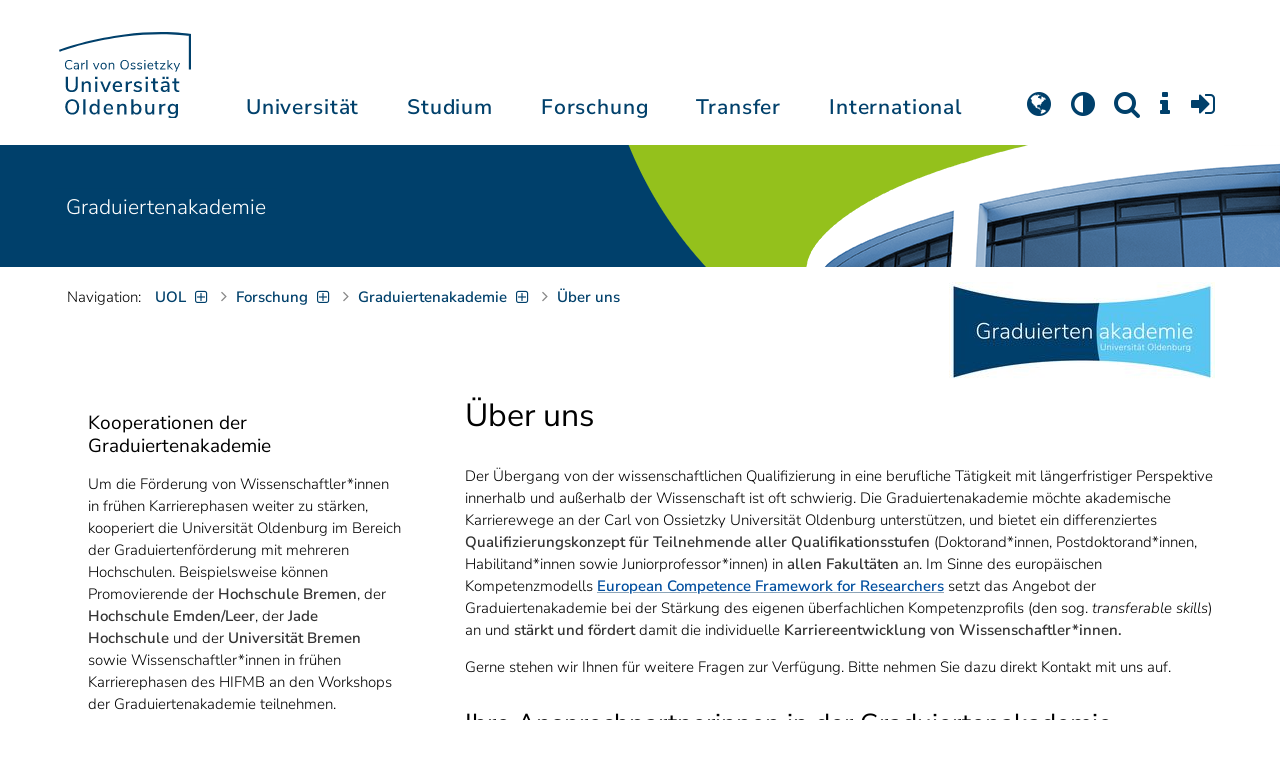

--- FILE ---
content_type: text/javascript
request_url: https://uol.de/typo3temp/assets/compressed/facelift-0edf4b157f04881881544fc311c7b3cb.js.gz?1769634458
body_size: 20404
content:
// https://www.chromestatus.com/feature/5745543795965952
// https://github.com/WICG/EventListenerOptions/blob/gh-pages/explainer.md
// https://github.com/jquery/jquery/issues/2871#issuecomment-497963776
jQuery.event.special.touchstart = {
  setup: function (_, ns, handle) {
    this.addEventListener("touchstart", handle, {passive: false});
  }
};
jQuery.event.special.mousewheel = {
  setup: function (_, ns, handle) {
    this.addEventListener("mousewheel", handle, {passive: true});
  }
};
var nHauptnaviOffset = 79;
var old_focus = false;
var pdfviewer = false;

function get_livesearch_pars() {
  if (typeof livesearch_filter_header === 'undefined') {
    livesearch_filter_header = 'Suche';
  }
  if (typeof livesearch_filter_header_EN === 'undefined') {
    livesearch_filter_header_EN = 'Search';
  }
  if (typeof livesearch_filter_tag === 'undefined') {
    livesearch_filter_tag = 'h3';
  }
  if (typeof livesearch_selectfeld_name === 'undefined') {
    livesearch_selectfeld_name = 'Kategorie';
  }
  if (typeof livesearch_selectfeld_name_en === 'undefined') {
    livesearch_selectfeld_name_en = 'Category';
  }
  if (typeof livesearch_rubriken === 'undefined') { // Optionen für einzelnes Menü (unter Verwendung obiger Felder)
    livesearch_rubriken = [];
  }
  if (typeof livesearch_selects === 'undefined') { // weitere Select-Menüs
    livesearch_selects = [];
  }
  if (typeof livesearch_selectors === 'undefined') { // CSS-Selectors für Select-Menüs
    livesearch_selectors = [];
  }
  if (typeof livesearch_searchclasses === 'undefined') { // weitere Select-Menüs
    livesearch_searchclasses = [];
  }
  if (typeof livesearch_list_container === 'undefined') {
    livesearch_list_container = '.livesearch';
  }
  if (typeof livesearch_list_item === 'undefined') {
    livesearch_list_item = 'li, .vcard, .vevent, .kachel';
  }
  if (typeof livesearch_list_selector === 'undefined') {
    livesearch_list_selector = '.livesearch li, .livesearch .vcard, .livesearch .vevent, .livesearch .kachel';
  }

  return {
    'rubriken': livesearch_rubriken,
    'list_container': livesearch_list_container,
    "list_item": livesearch_list_item,
    "list_selector": livesearch_list_selector,
    "selectors": livesearch_selectors,
    "selectfeld_name": livesearch_selectfeld_name,
    "selectfeld_name_en": livesearch_selectfeld_name_en,
    "selects": livesearch_selects,
    'searchclasses': livesearch_searchclasses
  };
}

function resizeIframe(obj) {
  obj.style.height = obj.contentWindow.document.body.scrollHeight + 'px';
  $("#popupVisitenkarteRahmen").css("height", obj.contentWindow.document.body.scrollHeight + 'px');
}

jQuery(document).ready(function ($) {

  var clientWidth = document.documentElement.clientWidth;

  /*********************************************
   *  Doppelte (gleichlautende) Überschriften entfernen
   */
  let headline = $('h1').first().text().trim();
  //var headers = $('#main h2, #main h3, #left h1, #left h2, #left h3');
  var headers = $('#main :not(.event-content) > h2,  #main :not(.event-content) > h3');
  $(headers).each(function () {
    if ($(this).text().trim() == headline) {
      $(this).hide();
    }
  });
  var header0 = $('#main header > *').first(); // erste Überschrift im Inhalt
  var headertext = $(header0).text().trim();
  if (headline == headertext) {
    $(header0).parent().css('display', 'none');
  }

  $('#instbar a').each(function () {
    if (($(this).parent().hasClass('abt') /*|| $(this).parent().hasClass('einr') || $(this).parent().hasClass('fk')*/)
      && $(this).text().trim() == headline) {
      $(this).parent().remove(); // Aus den blauen Balken entfernen
      //$('#headline h1').text('') // Seitentitel entfernen
    } else {
      if ($(this).text() == headline)
        //$(this).parent().remove(); // Aus blauem Balken entfernen
        $('#headline h1').text(''); // Seitentitel entfernen
    }
  });


  /*************************************************
   *   Linke Spalte komplett leer?
   */
  if (!($('#left *').length) && !($('#wrapper.one-column').length)) {
    $('#wrapper-content').addClass('noleft');
  }


  /*************************************************
   *  Navizeile fix positionieren
   */
  var lastScrollTop = 0;
  var maxScrollTop = 0;
  var direction;


  $('#header').append('<div id="navizeile_cont" class="container"></div>');

  window.onscroll = function () {
    myScroll()
  };

  var upScrollTop = 0;
  var downScrollTop = 0;
  var bNavizeile = $('#navizeile_platzhalter').length;
  var nNavizeileOffset = 9999999;
  if (bNavizeile) {
    nNavizeileOffset = $('#navizeile_platzhalter').offset().top;
  }

  function myScroll() {

    if (window.scrollY > ($(window).width() >= 1024 ? nNavizeileOffset - 48 : nNavizeileOffset)) {
      $('#navizeile').addClass('sticky').prependTo('#navizeile_cont');
    } else {
      $('#navizeile').removeClass('sticky').prependTo('#navizeile_platzhalter');
    }

    if ($(window).width() < 1024) {
      var scrollTop = $(this).scrollTop();
      if (lastScrollTop < scrollTop && scrollTop > $('#header').outerHeight()) {
        if (direction != 'down') {
          //Scroll down
          direction = 'down';
          downScrollTop = lastScrollTop;
        } else {
          if (scrollTop > (downScrollTop + 20)) {
            $('#header')
              //.stop()
              .addClass('out').removeClass('in'); //fadeOut();
          }
        }
      } else if (lastScrollTop > scrollTop) {
        if (direction != 'up') {
          // Scroll up
          direction = 'up';
          upScrollTop = lastScrollTop;
        } else {
          if (scrollTop < (upScrollTop - 20)) {
            $('#header')
              //.stop()
              .removeClass('out').addClass('in');
          }
        }
      }
      lastScrollTop = scrollTop;
    } else {
      $('#header').removeClass('in');
      if (window.scrollY > nHauptnaviOffset) {
        document.body.classList.add("scroll");
      } else {
        document.body.classList.remove("scroll");
      }
    }
  }


  function setNavizeileFix(mitlogo) {
    if ($('#navizeile_container').length) {
      $('#navizeile').removeClass('sticky').unwrap('#nzcont').appendTo('#navizeile_container');
    } else {
      if (mitlogo) {
        $('#navizeile.sticky').removeClass('sticky').unwrap('#nzcont').insertAfter($('#content_header img').first());
      } else {
        $('#navizeile.sticky').removeClass('sticky').unwrap('#nzcont').prependTo('#content_header');
      }
    }
  }


  $(function () {
    return $(document).scroll();
  });

  /********************************************
   * Landingpage-Topmenü
   */
  $('#wrapper.landingpage :not(.nomenu) > header > h2').each(function () {
    $('ul#nav-top').append('<li><a href="#' + $(this).closest('[id]').attr('id') + '">' + $(this).text() + '</a></li>');
  });

  /********************************************
   * Nach-oben-Button
   */
  $(".gotop").click(function () {
    $("html,body").animate({
      scrollTop: "0px"
    }, 800);
    return false
  });


  /********************************************
   * Navizeile Touch-Bedienung
   */
  $(document).on('touchstart', '#navizeile a.bclink', function (e) {
    if ($(this).parent().hasClass('hover') || !$(this).next().length) {
      window.location.href = $(this).attr('href');
    } else {
      $('#navizeile .bcitem.hover').removeClass('hover');
      $(this).parent().addClass('hover');
      return false;
    }
  });
  $('#navizeile a.bclink').on('keydown', function (e) {
    if ($(this).next('ul').length && e.keyCode == 13) {
      e.preventDefault();
      $(this).parent().toggleClass('hover');
      return false;
    } else {
      return true;
    }
  });


  /**********************************************
   * TextMedia: Text nicht mehr neben, sondern unter dem Bild darstellen, wenn für den Text sonst weniger als 250px (280px - 30px Rand) übrig bleiben
   */
  function imgUeber() {
    $('#main .ce-left:not(.ce-above) .ce-gallery, #main .ce-right:not(.ce-above) .ce-gallery, #home-portal .ce-left:not(.ce-above) .ce-gallery, #home-portal .ce-right:not(.ce-above) .ce-gallery').each(function () {
      if (!($(this).parents('.ka-panel.closed,.no-img-ueber').length)) { // nicht in geschlossenen Aufklappelementen, nicht bei .no-img-ueber
        var textbreite;
        textbreite = $(this).parent().width() - $(this).width();
        let nBreite = 279;
        let $textbreite = $(this).closest("[class*='textbreite-']"); // auf CSS-Klasse textbreite-123 prüfen und Zahlenwert ermitteln
        if ($textbreite.length) {
          const match = $textbreite.attr('class').match(/\btextbreite-(\d+)/);
          if (match && match[1]) {
            nBreite = Number(match[1]);
          }
          // console.log('Textbreite: ' + nBreite);
        }
        if ((textbreite >= 0) && (textbreite < nBreite)) {
          $(this).parent().addClass('img-ueber');
        } else {
          $(this).parent().removeClass('img-ueber');
        }
      }
    });
  }

  imgUeber();


  /*********************************************
   * News-System: Kacheloptik .news-minikachel
   */
  $('.news-minikachel .news-kacheloptik .kachel figure').each(function () {
    $(this).css({'max-width': '38%', 'margin': '6px 18px 10px 0', 'float': 'left'});
    var newstext = $(this).parents('.vc_column-inner').find('.teaser');
    $(this).parent().prependTo(newstext);
  });


  /******************************************
   * Aufklappen-Funktion (Blockstil im RTE)
   * Bewirkt, dass das dem mit .aufklappen ausgezeichneten Element direkt folgende Element durch Klicken auf- und zugeklappt wird
   * 2017-09-07#VB
   */
  if ($(".aufklappen").length) {

    $(".aufklappen")
      .prepend('<span class="aufklapp_button"></span>')
      .hover(
        function () {
          $(this).css({
            'cursor': 'pointer',
            'text-decoration': 'underline'
          });
        },
        function () {
          $(this).css({
            'text-decoration': 'none'
          });
        }
      )
      .addClass('geschlossen')
      .attr('title', 'Klicken zum Auf- und zuklappen')
      .attr('tabindex', '0')
      .click(function () {
        if (!$(":animated").length) {
          if ($(this).hasClass('geschlossen'))
            $(this).removeClass('geschlossen').addClass('offen').next().slideDown();
          else
            $(this).removeClass('offen').addClass('geschlossen').next().slideUp();
        }
      })
      .on('keydown', function (event) {
        if (event.keyCode == 13) {
          $(this).click();
        }
      })
      .next().css({
      'display': 'none'
    });
  }

  /******************************************
   * Navizeile: Kopflinks in Untermenüs ergänzen
   */
  $("#navizeile .bcitem:not(:last-child) > a").each(function () {
    if ($(this).next('ul').length) {
      $(this).next('ul').prepend('<li><a href="' + $(this).attr('href') + '">→ <span class="lang_de">Übersicht</span><span class="lang_en">Overview</span></a></li>');
    }
  });

  /******************************************
   * Vordere Breadcrumb-Elemente ggfs. durch (...) ersetzen
   * 2017-09-07#VB neu
   */
  var lis = $("#navizeile .bcitem");
  if (lis.length > 5) {
    for (i = 0; i < (lis.length - 4); i++) {
      $(lis[i]).css("display", "none");
    }
    $(lis[0]).after('<li class="bcitem" id="bcpunkte"><a class="bclink" href="#" title="entfalten">[…]</a></li>');
    $("#bcpunkte a").click(function () {
      $("#navizeile .bcitem").css("display", "inline-block");
      $("#bcpunkte").css("display", "none");
      navizeile_sublinks_pos();
      return false;
    });
  }

  $('#navizeile_platzhalter').css('min-height', $('#navizeile_platzhalter').height() + 'px');


  function navizeile_sublinks_pos() {
    $("#navizeile ul.sublinks").each(function () {
      $(this).css('left', 0);
      var rechtspos = $(this).parent('li').position().left + $(this).width();
      var ueberhang = parseInt(rechtspos - $(window).width());
      if (ueberhang > 0) {
        $(this).css('left', '-' + (ueberhang + 10) + 'px');
      }
    });
  }

  navizeile_sublinks_pos();


  /******************************************
   * Herkömmlichen Mehr-Buttons neue Optik zuweisen
   * 2018-02-01#VB
   */
  $('a.morelink').addClass('innovation-button morelink style1');


  /*** Stud.IP-Visitenkarte: Nachfolgende Aufklappelemente optisch heranrücken ***/
  $('.studip_personendaten > .ka-panel:last-child').closest('.frame').next('.ka-panel').css('margin-top', '6px');


  /******************************************
   * Liste-Buttons für menu_abstract: Auch den Abstract anklickbar machen
   */
  $('.frame-type-menu_abstract.frame-layout-buttons li')
    .each(function () {
      $(this).addClass('hoverClick');
    })
    .click(function () {
      $(this).find('a')[0].click();
    });


  /******************************************
   * Sprung innerhalb der Seite -> Scrollen
   * 2018-02-14#VB
   */

  $('body').on('click', 'a[href*="#c"],a[href*="#id-"]', function () {
    if ((location.hostname == this.hostname) &&
      ((location.pathname.replace(/^\//, '') == this.pathname.replace(/^\//, '')) || (this.pathname == '/'))
    ) {
      var target = this.hash;
      var $target = $(target);

      $target = $target.length && $target || $('[name=' + this.hash.slice(1) + ']');
      if ($target.length) {
        scrolleZuElement($target);
        return false;
      }
    }
  });


  /******************************************
   * Service-Navigation
   * 2020-10-16#VB
   */

  $('#service_nav a').click(function () {
    old_focus = $(this);
    let target = $(this).attr('href'),
      maxTime = 5000, // 5 seconds
      startTime = Date.now();

    let interval = setInterval(function () {
        if ($(target).is(':visible')) {
          document.body.classList.add('modal-open');
          if (window.width >= 1024) document.documentElement.classList.add('modal-open');
          $(target).find('a,input').first().focus(); // Tastaturbedienung: Fokus auf erstes Element im Popup setzen
          clearInterval(interval);
        } else {
          if (Date.now() - startTime > maxTime) {
            clearInterval(interval);
          }
        }
      },
      100
    );
  });


  /******************************************
   * Tastaturbedienung
   * 2020-01-21#VB
   */

  $('#wrapper').focus();

  if ($('#headline_content').length) {
    $('#sprung_inhalt').attr('href', '#headline_content');
  }

  // Esc-Taste schließt Popup-Fenster
  $('body').keydown(function (event) {
    if (event.keyCode == 27) {
      $('body').click();
      $('.x-nav-menu-toggle-inner.x-in').click();
      // $('#linktargetpopup').remove();
      if ($('#linktargetpopup').length) $('#linktargetpopup button:nth-child(3)').click();
      document.body.classList.remove('modal-open');
      document.documentElement.classList.remove('modal-open');
      $('*[data-toggle="popover"]').popover('hide');
      if (old_focus) {
        old_focus.focus();
      }
      $('.ibutton.open header').click();
      $('body').find("a.leaflet-control-zoom-fullscreen.leaflet-fullscreen-on").each(function () {
        eval($(this).closest('div[id]').attr('id').replace('c', 'osm_') + '.toggleFullscreen();');
      });
    }
  });

  $("#sprungnavi a").on('keydown click', function (event) {
    if (event.keyCode == 13 || event.type == 'click') {
      if ($(this).attr('id') === 'sprung_inhalt') {
        $("#main").trigger('focus');
        //$("#headline_content").trigger('focus');
        //console.log($("#main").offset().top);
        $('html, body').animate({
          scrollTop: $("#main").offset().top - 150
        }, 400);
        return true;

      } else if ($(this).attr('id') === 'sprung_suche') {
        $('#service_nav .fa-search').parent().click();
        $('#suchfeld').focus();
        document.getElementById("s_extsuche").checked = localStorage.getItem("uol_extsuche") == 'goo' ? true : false;
        return false;

      } else if ($(this).attr('id') === 'sprung_hauptnavi') {
        $("#nav-top a").first().trigger('focus');
        return false;

      } else if ($(this).attr('id') === 'sprung_zielgr') {
        $('#service_nav .fa-info').parent().click();
        $('#tab-info-mobile a').first().trigger('focus');
        return false;

      } else if ($(this).attr('id') === 'sprung_bc') {
        $("#navizeile a").first().trigger('focus');
        return false;

      } else if ($(this).attr('id') === 'sprung_sprache') {
        $('#service_nav .fa-globe').parent().click();
        $('#language_menu_mobile a').first().trigger('focus');
        return false;
      }
      return true;
    }
  });

  /******************************************
   * Kalendarisierte Seiten:
   * Liste der Zeiten anzeigen, wenn ein Element mit CSS-Klasse '.clandarizedPage' existiert
   * 2024-01-16#VB
   */
  if ($('.calendarizedPage').length && $('#calendarizedPage').length) {
    if ($('.calendarizedPage').first().hasClass('uhr')) {
      $('#calendarizedPage li').unwrap();
      $('#calendarizedPage li').contents().unwrap().wrap('<p class="mit-icon sprech"></p>');
    }
    $('#calendarizedPage').insertAfter($('.calendarizedPage').first());
  }

  /******************************************
   * Sonderbehandlung des Kontakt-Blocks (links oben) bei Mobilansicht
   * 2018-02-16#VB
   */

  function fenster_resize() {

    if ($(window).width() < 992) {
      setNavizeileFix();
      $('#infosblock').appendTo('#main');

      $('#kontaktblock header').each(function () {
        if ($(this).parent().hasClass('ka-panel') || $(this).parent().hasClass('frame-uol-info') || $(this).parent().hasClass('ibutton')) {
          // nix
        } else {
          $(this).parent().addClass('ka-panel neu closed');
        }
      });
      kiwi('.neu');
      $('.ka-panel.neu').removeClass('neu');

    } else {
      $('#infosblock').insertAfter('#kontaktblock');
    }
    navizeile_sublinks_pos();
    imgUeber();

    if (!$('body.modal-open').length) {
      clientWidth = document.documentElement.clientWidth;
      document.documentElement.style.setProperty('--client-width', `${clientWidth}px`);
      // $('#header-container').css('max-width', 'min(' + document.documentElement.clientWidth + 'px, 1200px)');
    }


    /********************************************
     * Instbar-Text bei Bedarf verkleinern (z.B. pid=48350)
     */

    var instbar_inhalt_hoehe = $('#instbar').height() - 8;
    var $instbar_inner = $('#instbar .inner').first();
    if ($instbar_inner.height() > instbar_inhalt_hoehe) {
      while ($instbar_inner.height() > instbar_inhalt_hoehe) {
        $instbar_inner.css('font-size', (parseInt($instbar_inner.css('font-size')) - 1) + 'px');
      }
    } else {
      while (($instbar_inner.height() < instbar_inhalt_hoehe) && (parseInt($instbar_inner.css('font-size')) < 16)) {
        $instbar_inner.css('font-size', (parseInt($instbar_inner.css('font-size')) + 1) + 'px');
        if ($instbar_inner.height() > instbar_inhalt_hoehe) {
          $instbar_inner.css('font-size', (parseInt($instbar_inner.css('font-size')) - 1) + 'px');
          break;
        }
      }
      if (parseInt($instbar_inner.css('font-size')) >= 16) {
        $instbar_inner.css('font-size', '');
      }
    }
    imgUeber();
  }

  function kiwi(kiwineu) {

    $('.ka-panel' + kiwineu).each(function () {
      //Erste Überschrift suchen
      $header = $('header > :header', this).first();
      //Fehler Behandlung wenn keine Überschrift vorhanden ist
      if ($header.length == 0) {
        $(this).addClass('ka-error').removeClass('ka-panel');
        console.error('This panel contains no header.', this);
      } else {
        //kleiner trick um <div class="csc-header"><h1>... abzufangen
        if ((($header.parent().find('*').length == 1) || $header.parent().is("header") || $header.parent().hasClass("csc-header")) && !$header.parent().is('.ka-panel')) {
          $header.parent().addClass('ka-handler');
          $header.parent(':not(:last-child)').attr("tabindex", 0).attr('aria-expanded', 'true');
        } else {
          $header.addClass('ka-handler').attr("tabindex", 0).attr('aria-expanded', 'true');
        }

        //Inhalte umschließen für die Ansprache
        if ($header.closest('.ka-handler').next().hasClass('ka-content')) {
        } else {
          $header.closest('.ka-handler').nextAll().wrapAll('<div class="ka-content"></div>');
        }
      }
    });
// Versteckte Inhalte nicht anzeigen
    $('.ka-panel' + kiwineu + '.closed').each(function () {
      $(this).find('.ka-content').first().hide();
    });
// Für ein paar Effekte
    $('.ka-panel' + kiwineu + ' .ka-handler').hover(function () {
      $(this).closest('.ka-panel').addClass('hover');
    }, function () {
      $(this).closest('.hover').removeClass('hover');
    });
// Eventhandler
    $('.ka-panel' + kiwineu + ' .ka-handler')
      .off('click')
      .click(function (event, data) {

        $panel = $(this)/*.parents*/.closest('.ka-panel');
        $content = $panel.find('.ka-content');
        if ($panel.is('.closed')) {
          $('.ka-panel.ka-opend').removeClass('ka-opend');
          $content.first().slideDown();
          $panel.removeClass('closed').removeClass('close').addClass('open');
          $(this).attr('aria-expanded', 'true');
        } else {
          if (!data) {
            data = {clicked: -1};
          }
          if (data.clicked != $('.ka-panel').index($panel)) {
            $content.slideUp();
            $(this).attr('aria-expanded', 'false');
            $panel.removeClass('open').addClass('closed');
            $panel.find('.ka-panel').removeClass('open').addClass('closed');
          }
        }
      })
      .mouseup(function () {
        $(this).blur();
      });
    $(".ka-handler").keypress(function (event) {
      if (event.which == 13) {
        $(this).click();
      }
    });

    if (kiwineu == '') $('.ka-panel.closed').each(function () {
      $(this).find('.ka-handler').first().attr('aria-expanded', 'false');
    });
  }

  kiwi('');
  fenster_resize();

  /* Angesprungenes Aufklappelement automatisch öffnen */
  hash = window.location.hash;
  if (hash) {
    let $element = $(hash);
    if ($element.length) {
      scrolleZuElement($element);
    } else {
      $element = $(hash.replace('c', 'id-'));
      if ($element.length) {
        scrolleZuElement($element);
      } else {
        $element = $(hash.replace('id-', 'c'));
        if ($element.length) {
          scrolleZuElement($element);
        }
      }
    }
  }

  function scrolleZuElement($element) {
    let $tabpane = $element.closest('.tab-pane:not(.active)');
    if ($tabpane.length) { // zum passenden Tab umschalten
      $('.nav-tabs a[href="#' + $tabpane.attr('id') + '"]').click();
    }
    let aufklapp1 = false;
    let aufklapp2 = false;
    $element.parents('.ka-panel.closed').each(function () {
      aufklapp1 = true;
      $(this).find('.ka-handler').first().click();
    });
    if ($element.is('.ka-panel.closed')) {
      aufklapp2 = true;
      $element.find('.ka-handler').first().click();
    }

    let hash = '#' + $element.attr('id');
    if (hash.substring(1, 13) == 'tab-content-') {
      $('a[href="' + hash + '"]').first().click(); // Tab aktivieren
    }

    var scrolle = function ($element) {
      let targetOffset = $element.offset().top - 140;
      $('html,body').delay(400).animate({scrollTop: targetOffset}, 600, function () {
        let id_backup = $element.attr('id');
        $element.attr("id", '');
        location.hash = '#' + id_backup;
        $element.attr('id', id_backup).focus();
      });
    }

    if (aufklapp1 || aufklapp2) {
      setTimeout(function () {
        scrolle($element);
      }, 400);
    } else {
      scrolle($element);
    }
  }


  $(window).resize(function () {
    if (window.innerHeight != screen.height) { // kein Fullscreen (z.B. von Youtube-Video)
      fenster_resize();
    }
  });


  /*****************************
   * Bei Mouse-Out in Tabs und Dropdown-Menüs den focus-Zustand eliminieren
   */

  $('a[data-toggle="tab"],a[data-toggle="dropdown"],li.dropdown > a').mouseout(function () {
    $(this).removeClass("focus");
  });

  /* Tabs */
  $(".nav-tabs > li a").click(function () {
    $(this).blur();
    return true;
  });

  $(".nav-tabs:not(:has(a.active)) > li:first-child a").addClass("active");


  /******************************************
   * Popup-Visitenkarte
   * 2018-03-01#VB
   *
   * ToDo:
   * -
   */

  $('<div class="modal fade" id="popupVisitenkarte"><div class="modal-dialog"><div class="modal-content bmd-modalContent"><div class="modal-header"><button class="close" type="button" data-dismiss="modal">×</button><h3 class="modal-title">Person</h3></div><div class="modal-body"><div id="popupVisitenkarteRahmen" class="embed-responsive embed-responsive-16by9" style="min-height:50px;"><iframe id="popupVisitenkarteIframe" class="embed-responsive-item" frameborder="0" onload="resizeIframe(this)" style="overflow:auto;"></iframe></div></div></div></div></div>')
    .appendTo('body');

  var queryzeichen = '?';
  $("a[href*='//www.uni-oldenburg.de/index/personen/'], a[href*='/index/personen/'], a[href*='/suche/person'], a[href*='/en/search/person']").each(function () {
    queryzeichen = $(this).attr("href").indexOf('?') > 0 ? '&' : '?';
    var hrefNeu = $(this).attr("href") + queryzeichen + 'type=88';
    $(this)
      .attr("href", hrefNeu.replace("http:", "https:"))
      .attr('data-bmdWidth', 800)
      .attr('data-bmdHeight', 800)
      /*;
  });
  $('a[href*="/index/personen/"], a[href*="/suche/person"], a[href*="/en/search/person"]')*/
      .addClass('mfplink').magnificPopup({
      type: 'iframe',
      iframe: {
        markup: '<div class="mfp-iframe-scaler">' +
          '<div class="mfp-close"></div>' +
          '<h3>Person</h3>' +
          '<iframe class="mfp-iframe" frameborder="0" style="background-color:#fff" allowfullscreen></iframe>' +
          '</div>',
        patterns: {
          popupvisiten: {
            index: 'index/person',
            id: 'username=',
            // src: '/suche/person?username=%id%&type=88'
            src: '/suche/person/%id%' + queryzeichen + 'type=88'
          }
        },
        srcAction: 'iframe_src',
      }
    });
  });

  $('.lightbox-iframe a, a[href*="//bbblb02.virt.uni-oldenburg.de/playback"], a[href*="//bbb03.virt.uni-oldenburg.de/playback"]')
    .removeAttr('target')
    .magnificPopup({
      type: 'iframe',
      iframe: {
        markup: '<style>.mfp-iframe-holder .mfp-content {max-width: 90vw;max-height:90vh}</style>' +
          '<div class="mfp-iframe-scaler" >' +
          '<div class="mfp-close"></div>' +
          '<iframe class="mfp-iframe" frameborder="0" allowfullscreen></iframe>' +
          '</div></div>'
      }
    });


  /******************************************
   * Lightbox
   */

  // $('.ce-gallery').has('.lightbox').each(function () {
  //   $(this).magnificPopup({
  //     delegate: 'a.lightbox',
  //     type: 'image',
  //     tClose: 'Schließen (Esc)',
  //     tLoading: 'Bilder werden geladen ...',
  //     gallery: {
  //       enabled: true,
  //       tCounter: '%curr% / %total%',
  //       tPrev: 'Vorheriges (Linke Pfeil Taste)',
  //       tNext: 'Nächstes (Rechte Pfeil Taste)',
  //     },
  //
  //     image: {
  //       // options for image content type
  //       titleSrc: function (item) {
  //         return item.el.parent('figure').find('figcaption').text();
  //       },
  //     }
  //   });
  // });

  if($('a.lightbox').length) {

    async function fetchInternalImageData(targetUrl, $el) {
      try {
        // 1. Die interne Seite laden
        const response = await fetch(targetUrl);

        if (!response.ok) {
          throw new Error(`HTTP-Fehler! Status: ${response.status}`);
        }

        // 2. Den Textinhalt (HTML) extrahieren
        const htmlString = await response.text();

        // 3. Einen virtuellen DOM-Baum im Speicher erstellen
        const parser = new DOMParser();
        const doc = parser.parseFromString(htmlString, "text/html");

        // 4. Das erste IMG-Tag finden
        const firstImg = doc.querySelector("img");

        if (firstImg) {
          // 5. Alle Attribute in ein handliches Objekt umwandeln
          const attributes = {};
          for (let attr of firstImg.attributes) {
            attributes[attr.name] = attr.value;
          }
          let src = attributes.src;
          if (src[0]!=='/') src = '/' + src;
          $el.attr('href', src);
          $el.attr('data-width', attributes.width);
          $el.attr('data-height', attributes.height);

          // console.log("Erfolgreich ausgelesen:", attributes);
          // console.log(attributes.src);
          return attributes;
        } else {
          // console.warn("Kein Bild auf der Zielseite gefunden.");
          return null;
        }
      } catch (error) {
        // console.error("Fehler beim Abrufen der Daten:", error);
      }
    }

    $('a.lightbox img').each(function () {
      $(this).parent('a')
        .attr('data-toggle', 'lightbox')
        .attr('data-gallery', $(this).closest('.frame').attr('id'))
        .attr('data-title', $(this).attr('title'))
        // .attr('data-type', 'image')
        .attr('data-footer', $(this).closest('figure').find('figcaption').html());

      let targethref = $(this).parent('a').attr('href');
      if(targethref.indexOf('tx_cms_showpic') > 0) {
        let imgdata = fetchInternalImageData(targethref, $(this).parent('a'));
      } else if (
        // (targethref.indexOf('://') < 0 ) &&
        (targethref[0]!=='/')) {
        console.log('lblokal');
        $(this).parent('a').attr('href', '/' + targethref);
      } else {
        console.log('lb0');
      }
    });

    $(document).on('click', '[data-toggle="lightbox"]', function (event) {
      event.preventDefault();
      $(this).ekkoLightbox({
        showArrows: true,
        maxHeight: window.innerHeight * 0.85,
        maxWidth: window.innerWidth * 0.95,
        onShown: function () {
          if (this.gallery === null) {
            console.warn("Galerie wurde nicht erkannt! Prüfen Sie data-gallery.");
          }
        }
      });
    });


    $('.ce-bodytext .lightbox').each(function () { // einzelne Bilder mit manuell gesetzter Klasse .lightbox im a-Tag
      $(this).magnificPopup({
        type: 'image',
        tClose: 'Schließen (Esc)', // Alt text on close button
        tLoading: 'Bilder werden geladen ...', // Text that is displayed during loading. Can contain %curr% and %total% keys

        image: {
          // options for image content type
          titleSrc: function (item) {
            return item.el.parent('figure').find('figcaption').text();
          },
        }
      });
    });
  }
  /******************************************
   * Auf UOL-Seiten: Links zu UOL-Seiten im selben Fenster öffnen und zu externen Seiten im neuen Fenster öffnen
   */

  // if(location.hostname == 'uol.de' || location.hostname.indexOf('t3.uol.de') > 0) {
  //   $('a[href*="www.uni-oldenburg.de"], a[href^="https://uol.de"], a[href^="/"], a[href*="www.presse.uni-oldenburg.de"] , a[href*="icbm.de"]').each(function () {
  //     if ($(this).attr('href').indexOf('/f/') === -1
  //       && $(this).attr('href').indexOf('/fileadmin/') === -1
  //       && $(this).attr('href').indexOf('meeting.uol.de') === -1
  //       && $(this).attr('href') !== 'https://uol.de/typo3') {
  //       $(this).attr('target', '_top');
  //     }
  //   });
  // }

  if (location.hostname == 'uol.de' || location.hostname.indexOf('t3.uol.de') > 0) {
    // $('a[href*="www.uni-oldenburg.de"][target]:not([target="_top"]), a[href^="https://uol.de"][target]:not([target="_top"]), a[href^="/"][target]:not([target="_top"]), a[href*="www.presse.uni-oldenburg.de"][target]:not([target="_top"]), a[href*="icbm.de"][target]:not([target="_top"])').click(function (event) {
    $('a[href^="https://uol.de"][target="_blank"]').removeAttr('target'); // _blank wird von TYPO3 automatisch gesetzt und deshalb hier wieder entfernt
    $('a[href*="www.uni-oldenburg.de"][target]:not([target="_top"]), a[href^="/"][target]:not([target="_top"]), a[href*="www.presse.uni-oldenburg.de"][target]:not([target="_top"]), a[href*="icbm.de"][target]:not([target="_top"])').click(function (event) {
      if ($(this).closest('#main, #left').length) {

        let pt = event.originalEvent.pointerType ?? ' ';
        $(this).attr('data-pointertype', pt);
        let $this = $(this);

        // console.log($this.attr('href'));

        if ($(this).attr('target') !== '_self'
          && $(this).attr('target') !== '_top'
          && !($(this).is('.mfplink'))
          && $(this).attr('href').indexOf('/f/') === -1
          && $(this).attr('href').indexOf('/fileadmin/') === -1
          && $(this).attr('href').indexOf('meeting.uol.de') === -1
          && $(this).attr('href') !== 'https://uol.de/typo3') {

          event.preventDefault();

          let linkPosition = $this[0].getBoundingClientRect();
          let $lp = $('#linktargetpopup');
          $('<div id="linktargetpopup" style="position:absolute;min-width:300px;max-width:calc(100vw - 20px);z-index:1;top:' + (linkPosition.bottom + window.scrollY) + 'px;left:' + linkPosition.left + 'px;box-shadow: 0 0 6px var(--uol-header-schatten);;padding:1em;background:var(--uol-bg-stufe1)"><p class="mit-icon zeiger"><span class="lang_de">Dieser UOL-interne Link möchte ein neues Fenster öffnen.</span><span class="lang_en">This UOL-internal link would like to open a new window.</span></p><p class="text-center" style="margin-bottom:0"><button class="btn btn-primary"><span class="lang_de">Öffne in neuem Fenster</span><span class="lang_en">Open new window</span></button> <button class="btn btn-secondary"><span class="lang_de">In diesem Fenster</span><span class="lang_en">Use this window</span></button> <button id="#linktargetpopup-close" title="Schließen / Close" class="btn" style="border:1px solid var(--uol-rahmen-color);color:var(--uol-text-color)">&times;</button></p></div>').appendTo('body');
          $('<style>#linktargetpopup button {margin: 3px 0}</style>').appendTo('head');

          /* Position des Popups */
          let lpPos = $('#linktargetpopup')[0].getBoundingClientRect();
          let cwidth = document.documentElement.clientWidth;
          // let cwidth = window.innerWidth;
          let rand = cwidth - lpPos.right;
          if (rand < 0) {
            let leftneu = lpPos.left + rand - 20;
            leftneu = leftneu < 10 ? 10 : leftneu;
            $('#linktargetpopup').css('left', (leftneu) + 'px');
          }
          let cheight = document.documentElement.clientHeight;
          rand = cheight - lpPos.bottom;
          if (rand < 0) {
            let topneu = lpPos.top + rand - 20;
            $('#linktargetpopup').css('top', (topneu) + 'px');
          }

          if ($this.attr('data-pointertype') !== 'mouse') {
            $('#linktargetpopup button:nth-child(1)').focus();
          }
          // $('#modaltarget').modal('show');
          $('#linktargetpopup button:nth-child(1)').click(function (event) {
            $('#linktargetpopup').remove();
            window.open($this.attr('href'), $this.attr('target'));
          });
          $('#linktargetpopup button:nth-child(2)').click(function (event) {
            document.location.href = $this.attr('href');
          });
          $('#linktargetpopup button:nth-child(3)').click(function (event) {
            $('#linktargetpopup').remove();
            if ($this.attr('data-pointertype') !== 'mouse') {
              $this.focus();
            }
          });
        }
      }
    });
  }


  /******************************************
   * Kacheln anklickbar machen
   */

  $('.frame-type-menu_pages.frame-layout-kacheln li,.frame-type-menu_subpages.frame-layout-kacheln li,.frame-type-menu_abstract.frame-layout-kacheln li').each(function () {
    $(this).css('cursor', 'pointer').click(function () {
      window.location.href = $(this).find('a').attr('href');
    });
  });


  /******************************************
   * Flexslider / Bildergalerie
   * 2018-02-21#VB
   *
   * ToDo:
   * - nachladen: https://www.uni-oldenburg.de/img/script/flexslider.css
   * - nachladen: https://www.uni-oldenburg.de/img/script/jquery.flexslider-min.js
   */

  var els_textpic = $("#main .frame-type-textmedia.frame-layout-slidegalerie .ce-gallery");
  if (els_textpic.length) {

    $(els_textpic).each(function () {
      var t3el = this;
      var els_rows = $(this).find(".ce-row");
      if (els_rows.length > 1) {

        var els_cols = $(els_rows[0]).find(".ce-column");

        if (els_cols.length === 1) {
          $(t3el).find(".ce-column").css("width", "100%");
          $(t3el).find("figure").css({marginLeft: "auto", marginRight: "auto"});
          $(t3el).find(".ce-column img").css({
            "box-sizing": "border-box",
            "border": "1px solid #fff",
            "margin": "0 auto"
          });
          $(t3el).addClass("flexslider");
          $(t3el).find(".ce-inner").addClass("slides");
          $(t3el).find(" img").each(function () {
            var fspath = $(this).attr("src");
            $(this).closest(".ce-row").attr("data-thumb", fspath);
          });
          $(t3el).flexslider({
            controlNav: "thumbnails",
            directionNav: false,
            selector: ".slides .ce-row",
            slideshow: false
          });
          var thc = $(t3el).find(".flex-control-thumbs li").length;
          if (typeof thcount === 'undefined' || thcount === null) {
            thcount = 8;
          }
          if (thc > thcount)
            thc = Math.ceil(thc / (Math.ceil(thc / thcount)));
          $(t3el).find(".flex-control-thumbs li").css("width", (100 / thc) + "%");
          $(t3el).find(".flex-control-thumbs").css({
            "display": "flex",
            "flex-flow": "row wrap",
            "align-items": "center"
          });
        }
      }
    });
  }

  if ($('html').attr('lang') == 'en') {
    $('#tab-search-mobile form').attr('action', '/en/search');
  } else {
    if (location.hostname == 'ome-lexikon.uni-oldenburg.de') {
      $('#tab-search-mobile form').attr('action', 'https://uol.de/suche');
    }
  }


  /**********************
   * Header-Bildwechsel, falls mehrere *
   **********************/

  if (typeof UniOlHeaderSlides !== "undefined" && UniOlHeaderSlides.length > 1) {

    var UniOlHeaderSlidesZaehler = 1;
    var UniOlHeaderSlideImages = $("#keyvisual img");
    var UniOlHeaderSlideImage1 = UniOlHeaderSlideImages[0];
    var UniOlHeaderSlidesTempo = 1000;
    var UniOlHeaderSlidesExtrabild = true;
    $("#keyvisual").prepend('<div id="bg1" style="width:' + $("#keyvisual").width() + 'px;height:' + $("#keyvisual").height() + 'px;position:absolute;z-index:2;display:none;"></div>');
    $("#keyvisual").prepend('<div id="bg2" style="width:' + $("#keyvisual").width() + 'px;height:' + $("#keyvisual").height() + 'px;position:absolute;z-index:1;display:none;"></div>');

    var UniOlHeaderSlidesRun = function () {
      if (UniOlHeaderSlidesExtrabild) {

        $(document.getElementById("bg1")).css({
          background: 'url(' + UniOlHeaderSlides[UniOlHeaderSlidesZaehler] + ') no-repeat'
          , 'background-size': 'cover'
          , width: $("#keyvisual").width() + 'px'
          , height: $("#keyvisual").height() + 'px'
        });

        $(document.getElementById("bg1")).fadeIn(UniOlHeaderSlidesTempo, function () {
          $(document.getElementById("bg2")).show();
          $(document.getElementById("bg2")).css({
            background: 'url(' + UniOlHeaderSlides[UniOlHeaderSlidesZaehler] + ') no-repeat'
            , 'background-size': 'cover'
            , width: $("#keyvisual").width() + 'px'
            , height: $("#keyvisual").height() + 'px'
          });
        });
        UniOlHeaderSlidesZaehler++;
        if (UniOlHeaderSlidesZaehler >= UniOlHeaderSlides.length)
          UniOlHeaderSlidesZaehler = 0;
        UniOlHeaderSlidesExtrabild = !UniOlHeaderSlidesExtrabild;

      } else {

        $(document.getElementById("bg2")).css({
          background: 'url(' + UniOlHeaderSlides[UniOlHeaderSlidesZaehler] + ') no-repeat'
          , 'background-size': 'cover'
        });

        UniOlHeaderSlidesZaehler++;
        if (UniOlHeaderSlidesZaehler >= UniOlHeaderSlides.length)
          UniOlHeaderSlidesZaehler = 0;
        $(document.getElementById("bg1")).fadeOut(UniOlHeaderSlidesTempo);
        UniOlHeaderSlidesExtrabild = !UniOlHeaderSlidesExtrabild;
      }
    }
    window.setInterval(UniOlHeaderSlidesRun, 6000);

  }

  /******************************************************************
   * Studip-Personendaten
   ******************************************************************/

  var pd = $('.studip_personendaten_basic');
  if (pd.length) {

    $(pd).each(function () {
      if ($(this).width() > 500) {
        $(this).find('.bildnobody').insertBefore($(this).find('h1'));
      }
      if ($(this).width() > 600) {
        var bild = $(this).find('.portrait');
        if (bild.length) {
          $(bild).css({
            'background-image': $(bild).css('background-image').replace('medium', 'normal'),
            'width': '180px',
            'height': '180px'
          })
            .parent().css({
            'width': '180px',
            'height': '180px'
          });
        }
      }
      if ($(this).width() > 500) {
        $('#main .personendaten .einr').css({
          clear: 'none',
          'margin-right': '230px'
        });
      }
    });
  }


  /******************************************
   * Owl Carousel
   */

  $('.owl-aktuell img, .owl-campus img, .owl-neuberufene img').each(function () {
    $(this).attr('data-src', $(this).attr('src')).removeAttr('src').addClass('owl-lazy');
  });

  const blaettern_button_prev = '<div class="blaettern-button prev" tabindex="0"><span>&larr;</span></div>';
  const blaettern_button_next = '<div class="blaettern-button next" tabindex="0"><span>&rarr;</span></div>';


  $('.owl-slider .grid-1c').each(function () {
    $(this).before('<div class="owl-theme"><div class="owl-nav slider"></div></div>');
    let owl_halb = $(this).closest('.owl-slider').hasClass('halb');
    let owl_drittel = $(this).closest('.owl-slider').hasClass('drittel');
    let owl_viertel = $(this).closest('.owl-slider').hasClass('viertel');
    let owl_slider_nav = $(this).prev().find('.owl-nav').first();
    $(this).owlCarousel({
      lazyLoad: true,
      lazyLoadEager: 2,
      loop: false,
      margin: 10,
      navContainer: owl_slider_nav,
      navText: [blaettern_button_prev, blaettern_button_next],
      //dots: true,
      responsiveClass: true,
      responsive: {
        0: {items: 1, nav: true, dots: false},
        750: {items: (owl_halb ? 2 : (owl_drittel ? 2 : (owl_viertel ? 2 : 1))), nav: true, dots: false},
        1150: {items: (owl_halb ? 2 : (owl_drittel ? 3 : (owl_viertel ? 4 : 1))), nav: true, margin: 20, dots: false}
      }
    });
    if ($(this).find('.owl-item').length < 2) {
      $(owl_slider_nav).hide();
    }
  });

  $('.owl-aktuell').each(function () {
    let owl_navi = $(this).prev().find('.owl-nav').first();
    let news_aktuell_responsive = {
      0: {items: 1, nav: true},
    }
    if ($(this).width() >= 640) {
      news_aktuell_responsive[640] = {items: 2}
    }
    if ($(this).width() >= 1100) {
      news_aktuell_responsive[1100] = {items: 3, margin: 21}
    }

    $(this).owlCarousel({
      lazyLoad: true,
      lazyLoadEager: 1,
      loop: false,
      margin: 15.02,
      navContainer: owl_navi,
      navText: [blaettern_button_prev, blaettern_button_next],
      dots: false,
      responsiveClass: true,
      nav: true,
      responsive: news_aktuell_responsive
    });
    if ($(this).find('.owl-item').length < 2) {
      $(owl_navi).hide();
    }
  });

  $('.owl-campus').each(function () {
    let owl_campus_nav = $(this).prev().find('.owl-nav').first();
    $(this).owlCarousel({
      lazyLoad: true,
      lazyLoadEager: 2,
      loop: false,
      margin: 10,
      navContainer: owl_campus_nav,
      navText: [blaettern_button_prev, blaettern_button_next],
      dots: false,
      responsiveClass: true,
      responsive: {
        0: {items: 1, nav: true},
        750: {items: 1, nav: true},
        1150: {items: 1, nav: true, margin: 20, dots: false}
      }
    });
    if ($(this).find('.row').length < 2) {
      $(owl_campus_nav).hide();
    }
  });


  $('.owl-neuberufene').each(function () {

    var neub_responsive = {
      0: {items: 1, nav: true},
    }
    if ($(this).width() > 480) {
      neub_responsive[480] = {items: 2}
    }
    if (($(this).width() > 720) && (!$(this).closest('.owl-limit2').length)) {
      neub_responsive[720] = {items: 3}
    }
    if (($(this).width() > 960) && (!$(this).closest('.owl-limit2').length) && (!$(this).closest('.owl-limit3').length)) {
      neub_responsive[960] = {items: 4}
    }

    $(this).owlCarousel({
      lazyLoad: true,
      lazyLoadEager: 1,
      loop: false,
      margin: 10,
      navContainer: '#owl-neuberufene-nav',
      navText: [blaettern_button_prev, blaettern_button_next],
      dots: false,
      nav: true,
      responsiveClass: true,
      responsive: neub_responsive
    });
  });


  let news_ohnebild_responsive = {
    0: {items: 1, nav: true},
    //738: {items: 2, nav: true, margin: 20}
  }

  // /* Auskommentiert. Wird jetzt fallbezogen mittels width eingeschaltet */
  // if ($("#home-portal").length) {
  //   news_ohnebild_responsive[970] = {items: 3, nav: true, margin: 20}
  // }

  $('.owl-zweispaltig-ohne-bild').each(function () {
    let responsive = news_ohnebild_responsive;
    let $navcontainer = $(this).closest('.news').find('.owl-nav').first();
    if ($(this).width() >= 738) {
      responsive[738] = {items: 2, nav: true, margin: 20}
    }
    if (($(this).width() >= 970) && (!$(this).closest('.owl-limit2').length)) {
      responsive[970] = {items: 3, nav: true, margin: 20}
    }
    $(this).owlCarousel({
      loop: false,
      margin: 10,
      navContainer: $navcontainer, //$(this).prev().find('.owl-nav').first(),
      navText: [blaettern_button_prev, blaettern_button_next],
      dots: false,
      responsiveClass: true,
      responsive: responsive
    });
    // if(!$(this).closest('.news').prev('header').length) {
    //   $(this).closest('.news').before('<header>');
    // }

    if ($(this).closest('.news').prev('header').length) {
      $(this).closest('.news').prev('header').addClass('owl-header').append($navcontainer);
    }
    // let $header = $(this).closest('.news').prev('header');
    // $header.addClass('owl-header').append($navcontainer);
    //$navcontainer.appendTo($(this).closest('.news').prev('header'));
  });

  var cal_responsive_g = {
    0: {items: 1, nav: true},
    738: {items: 2, nav: true},
    1150: {items: 3, nav: true, loop: false, margin: 20}
  }
  var cal_responsive_m = {
    0: {items: 1, nav: true},
    738: {items: 2, nav: true}
  }
  var cal_responsive_k = {
    0: {items: 1, nav: true}
  }

  /* Workaround: Leere Kalender-Einträge löschen */
  $('.vevent').each(function () {
    if ($.trim($(this).text()) == '') {
      $(this).hide();
      $(this).remove();
    }
  });

  var parentwidth;
  var closesttabwidth;

  $('.owl-calendar').each(function () {

    parentwidth = $(this).parent().width();
    closesttabwidth = $(this).closest('.tab-content').width();
    if ($(this).parents('.kalenderarchiv, .kal-archiv').length) {
      // Archivliste ohne Blättern
      $('.owl-carousel').css('display', 'block');
    } else {

      if (parentwidth > 900 || closesttabwidth > 900) {
        var cal_responsive = cal_responsive_g;
      } else if (parentwidth > 500 || closesttabwidth > 500) {
        var cal_responsive = cal_responsive_m;
      } else {
        var cal_responsive = cal_responsive_k;
      }

      $(this).owlCarousel({
        loop: false,
        margin: 20,
        navContainerClass: 'owl-nav',
        navText: [blaettern_button_prev, blaettern_button_next],
        dots: false,
        responsiveClass: true,
        responsive: cal_responsive
      });
      let $navcontainer = $(this).closest('.calendarize').find('.owl-nav').first();
      if ($(this).closest('.calendarize').prev('header').length) {
        $(this).closest('.calendarize').prev('header').addClass('owl-header').append($navcontainer);
      }
    }
  });


  $('.owl-calendar-left-col').owlCarousel({
    loop: false,
    margin: 20,
    navContainerClass: 'owl-calendar-nav-left-col',
    navText: [blaettern_button_prev, blaettern_button_next],
    dots: false,
    responsiveClass: true,
    responsive: {
      0: {items: 1, nav: true},
      700: {items: 2, nav: true},
      1200: {items: 1, nav: true, loop: false, margin: 20}
    }
  });

  // Tastaturbedienung
  $(".blaettern-button").keypress(function (event) {
    if (event.which == 13) {
      $(this).click();
    }
  });


  $('.f3-widget-paginator').each(function () {
    let li_current = $(this).find('li.current').first();
    if ($(this).find('li').index(li_current) > 2) {
      $(li_current).before('<li class="pagination-all" style="display:block!important" title="alle"><span> … </span></li>');
    }
    if ($(this).find('li').index($(this).find('li.next').first()) - $(this).find('li').index(li_current) > 2) {
      $(li_current).next().after('<li class="pagination-all" style="display:block!important" title="alle"><span> … </span></li>');
    }
    $(this).find('.pagination-all').css('cursor', 'pointer').click(function () {
      $(this).parent().addClass('all').find('.pagination-all').hide();
    });
  });

  /* .kalender-rueck - Bei Kalenderarchiv/Rückwärtssortierung etwaiges leeres Schlusselement entfernen und Lückenfüller-Element einfügen */
  $(".kalender-rueck .vevent:last-child").each(function () {
    if ($(this).text().length <= 10) {
      $(this).remove();
    }
  });
  $(".kalender-rueck .owl-calendar").each(function () {
    if ($(this).children().length % 2) {
      $(this).prepend('<dt class="vevent neu1">.</dt>');
    }
  });

  /**
   * Bei Dateilinks das ganze LI anklickbar machen
   */
  $(':not(.klappinfo) > .ce-uploads li a').click(function (event) {
    event.stopPropagation();
  });
  $(':not(.klappinfo) > .ce-uploads li')
    .each(function () {
      $(this).addClass('hoverClick').attr('title', $(this).find('.ce-uploads-fileName').first().text());
    })
    .click(function (event) {
      $(this).find('a')[0].click();
    });

  // Description aufklappbar darstellen mittels Element-Klasse .klappinfo
  $('.klappinfo .ce-uploads-description').each(function () {
    if ($(this).height() > 28) {
      $(this)
        .addClass('collapsed')
        .append('<span class="expand"> mehr</span>');
    }
  });
  $('span.expand').click(function () {
    $(this).css('display', 'none')
      .parents('.ce-uploads-description')
      .removeClass('collapsed');
  });


  /******************************************
   * Slicknav / Mobile Navigation
   */

  $('ul#nav-top').slicknav({
    label: '&nbsp;',
    duration: 300,
    brand: 'Carl von Ossietzky Universität Oldenburg',
    closedSymbol: '&#43;',
    openedSymbol: '–',
    allowParentLinks: true,
    nestedParentLinks: false,
    appendTo: '#header',
    parentTag: 'span'
  });
  $('.slicknav_menu a[href="/50jahre"]').closest('li').addClass('j50');
  $('.x-nav-menu-toggle-inner').click(function () {
    $(this).toggleClass('x-in');
    $(".slicknav_nav").slideToggle(200);
    $('body').toggleClass('modal-open', $(this).is('.x-in'));
    return false;
  });
  $('.slicknav_menu a').click(function () {
    $('.x-nav-menu-toggle-inner.x-in').click();
    return true;
  });


  /******************************************
   * MainNavi Touchstart ItemNeuberufene / our-team
   */

  $(".ourteam-item .ourteam-avatar a").each(function () {
    $(this).addClass("off");
    $(this).on('touchstart', function (event) {
      if ($(this).hasClass("off")) {
        var obj = $(this);
        var overlay = $(this).parent().parent().parent().find(".over-ourteam");
        event.preventDefault();
        obj.removeClass("off");
        obj.addClass("on");
        overlay.css('height', '100%');
        overlay.click(function () {
          overlay.css('height', '30');
          obj.removeClass("on");
          obj.addClass("off");
        });
      } else {
        event.preventDefault();
        obj.removeClass("on");
        obj.addClass("off");
      }
    });
  });


  /******************************************
   * MainNavi 2.Ebene letzten Menüpunkt ausblenden, wenn eine Spalte über 50% Breite geht
   */

  $('ul#nav-top .level-2.uol-submenu > li').each(function (index) {
    if ($(this).hasClass('menu-col-mode-1')) {
      $(this).parent().addClass('max-items-3');
    }
  });


  /******************************************
   * Header functions
   */

  $("#tab-mobile .tab-pane").each(function () {
    var obj = $(this).find('.btn-close');
    obj.click(function (event) {
      event.stopPropagation();
      $(this).parent().removeClass('active');
      $(this).parent().removeClass('show');
      $(this).parent().removeClass('in');
      document.body.classList.remove('modal-open');
      document.documentElement.classList.remove('modal-open');
      $('ul.nav-service li, ul.nav-service a').each(function () {
        $(this).removeClass('active');
        $(this).removeClass('show');
      })
      $('ul.nav-service li a').each(function () {
        $(this).attr('aria-expanded', 'false')
      })
    })
  });
  $(document).click(function (e) {
    if (!$(e.target).closest('.nav-pills, #tab-mobile').length) {
      $('#tab-mobile .show .btn-close').click();
      $('#navizeile .bcitem.hover').removeClass('hover');
    }
  });
  if (!$('#tab-language-menu-mobile a').length) {
    $('#service_lang').addClass('inaktiv');
  }

  $("#tab-colormode-mobile .color-mode__btn").click(function () {
    if ($(this).is('.dark')) {
      document.documentElement.setAttribute("data-colormode", "dark");
      localStorage.setItem("color-mode", "dark");
    } else if ($(this).is('.light')) {
      document.documentElement.setAttribute("data-colormode", "light");
      localStorage.setItem("color-mode", "light");
    } else if ($(this).is('.system')) {
      document.documentElement.setAttribute("data-colormode", "system");
      localStorage.setItem("color-mode", ""); // real
      checkDarkMode(); // in page.typoscript
    }
  });


  /*******************************************************
   * Tabellen und Formulare horizontal scrollbar machen
   */

  $("main table,main form").each(function () {
    if (!($(this).is('.visitenkarte-button')) && !($(this).is('.noscroll')) && !($(this).closest('.noscroll').length)) { // Stud.IP-Visitenkarte nicht
      // console.log($(this).width() + ' - ' + $(this).parent().width());
      if ($(this).width() > $(this).parent().width()) $(this).wrap('<div class="scroll_wrap"></div>');
    }
  });


  /******************************************
   * Bei bu_im_bild die figcaption ggf. anklickbar machen.
   *
   */

  $('.frame-layout-bu_im_bild figcaption').each(function () {
    $(this).appendTo($(this).prev('a'));
  });


  /******************************************
   * abbr-Tag anklickbar machen*
   */
  $('.ce-bodytext abbr').attr('tabindex', "0").click(function () {
    $(this).toggleClass('aktiv');
  });


  /******************************************
   * Bootstrap Popover
   */
  $('.ce-popover [data-toggle="popover"]').each(function () {
    $(this).popover({
      container: 'body',
      html: true
    })
  });


  /******************************************
   * News Single-View Slider
   */

  if ($('.news-slider-wrap').length > 0) {

    $('.news-slider-wrap').show();

    var slides_zahl = $('ul.slides img').length;
    if (slides_zahl > 1) {

      var slider_gross = $(window).width() > 860;
      if (slider_gross) {

        var slides_abstand = 4; // Prozent
        var slides_minibreite = (100 - slides_abstand) / (slides_zahl + 0.2); // Breite der Miniaturen in Prozent
        if (slides_minibreite > 20) {
          slides_minibreite = 20;
        }
        var slides_bildbreite = 100 - slides_minibreite - 4; // Breite des großen Bildes in Prozent

        if (slides_zahl > 1) {
          $('.news-slider-wrap').css({'width': slides_bildbreite + '%'});
        }
      }
      $('#news-image-slider ul li img').each(function () {
        src = $(this).attr('src');
        $(this).parent().attr('data-thumb', src);
      });

      $('#news-image-slider').flexslider({
        animation: "slide",
        controlNav: slider_gross ? 'thumbnails' : true,
        slideshow: false,
        prevText: '',
        nextText: '',
        smoothHeight: true,
      });

      if (slider_gross && (slides_zahl > 1)) {
        $('.news-slider-wrap').css({'width': '100%'});
        $('#news-image-slider > .flex-viewport').css({
          'width': slides_bildbreite + '%',
          'float': 'left',
          'margin-right': '4%'
        });
        $('#news-image-slider .flex-control-thumbs').css('width', slides_minibreite + '%');
        $('#news-image-slider .flex-control-thumbs li').css({'width': '100%', 'padding-top': '2px'});
        $('.flex-direction-nav').hide();
      }
    }
  }


  /******************************************
   * jQuery accessable mega menu
   * https://adobe-accessibility.github.io/Accessible-Mega-Menu/
   */

  $("#nav-mega").accessibleMegaMenu({
    uuidPrefix: "accessible-megamenu",
    menuClass: "nav-menu",
    topNavItemClass: "nav-item",
    panelClass: "uol-submenu",
    panelGroupClass: "menu-item ",
    hoverClass: "hover",
    focusClass: "focus",
    openClass: "open"
  });

  $('#mainmenu .level-1 > li > a').mouseout(function () {
    var mainmenuopen = $('#mainmenu .level-1 > li > a.open').length;
    if (!mainmenuopen) {
      $('body').click();
    }
  });


  // Link zur Barrierefreiheitserklärung mit aktueller URL ergänzen
  $('a[href="/barrierefreiheit"],a[href="https://uol.de/barrierefreiheit"]').click(function () {
    window.location.href = $(this).attr('href') + '?ref=' + window.location.href;
    return false;
  });


  // Meldung o.ä. ausgeben
  $.getScript('https://uol.de/aktuell/meldung.js');

  const unique = (value, index, self) => {
    return self.indexOf(value) === index;
  }

  // Livesuche
  var ls_pars = get_livesearch_pars();
  var ls_rubriken = ls_pars['rubriken'];
  var ls_list_container = ls_pars['list_container'];
  var ls_list_item = ls_pars['list_item'];
  var ls_selectfeld_name = ls_pars['selectfeld_name'];
  var ls_selectfeld_name_en = ls_pars['selectfeld_name_en'];
  var ls_selects = ls_pars['selects'];
  var ls_selectors = ls_pars['selectors'];
  var ls_searchclass = ls_pars['searchclasses'];
  let ls_timer; // Typing-Timer
  const ls_wartezeit = 500;

  var ls_list_selector = ls_make_selector(ls_list_item, ls_list_container);
  var ls_selector = ls_list_container + ' ' + ls_list_item;

  if ($("" + ls_make_selector(ls_list_item, ls_list_container)).length) {

    var ls_id = typeof livesearch_id !== 'undefined' ? livesearch_id : $(ls_list_container).first().attr('id');
    var ls_en = $('html[lang="en"]').length;

    let livesearchfields = '<input type="search" className="text-input" id="livesearch_input" value="" placeholder="Text"/> <span id="livesearch_count"></span>';
    if ($('.livesearch_here').length) {
      $('.livesearch_here').first().append(livesearchfields);
    } else {
      $('<div class="frame div_livesearch"><fieldset><' + livesearch_filter_tag + '>' + (ls_en ? livesearch_filter_header_EN : livesearch_filter_header) + '</' + livesearch_filter_tag + '>' + livesearchfields + '</fieldset></div>').insertBefore('#' + ls_id);
    }

    // Automatische Selectbox, wenn Begriffe in eckigen Klammern im Inhalt gefunden werden, die dann als Tags gedeutet werden
    // Diese Automatik kann mit CSS-Klasse .ls_noselect deaktiviert werden.
    if (!($(".ls_noselect" + ls_list_container).length)) {
      $("" + ls_make_selector(ls_list_item, "#" + ls_id)).each(function () {
        var ls_text = $(this).text();
        var ls_rubrik = ls_text.match(/\[[^\[]+\]/g); // Rubriken anhand von Begriffen in eckigen Klammern generieren
        if (ls_rubrik) ls_rubriken = ls_rubriken.concat(ls_rubrik);
      });

      if (ls_rubriken.length) {
        //ls_rubriken = [...new Set(ls_rubriken)]; // Geht nicht im IE11-
        var ls_unique = new Set();
        ls_rubriken.forEach(function (item) {
          ls_unique.add(item);
        });
        ls_rubriken = Array.from(ls_unique);
        ls_rubriken.sort((a, b) => {
          const nameA = a.toLowerCase();
          const nameB = b.toLowerCase();
          if (nameA < nameB) { return -1; }
          if (nameA > nameB) { return 1; }
          return 0;
        });

        var ls_select = $('<select id="livesearch_select"><option value="">- ' + (ls_en ? 'Chose ' + ls_selectfeld_name_en : ls_selectfeld_name + ' wählen') + ' -</option></select>');
        for (var i = 0; i < ls_rubriken.length; i++) {
          var ls_kat = ls_rubriken[i];
          ls_select.append('<option value="' + ls_kat + '">' + ls_kat.replace('[', '').replace(']', '') + '</option>');
        }
        $("#livesearch_input").after(ls_select);
        $(ls_select).change(function () {
          // $("#livesearch_input").val(this.value); // Tag wird als Suchwort verwendet
          livesearch();
        });
      }
    }

    // Manuell erstellte Selectboxen anhand JS-Definition
    if (typeof ls_selects.length) {
      Object.keys(ls_selects).forEach(function (i) { // Selectboxen hinter Textfeld einfügen
        var sel = $('<select data-name="' + i + '" id="select-' + i + '" data-selector="' + (ls_selectors[i] ?? '') + '"><option value="">- ' + i + ' -</option></select>');
        ls_selects[i].forEach(function (j) {
          $('<option>' + j + '</option>').appendTo(sel);
        });
        $('#livesearch_input').after(sel);
        $(sel).change(function () {
          if (!$(this).attr('id').startsWith('select-attr-')) { // herkömmliche Select-Suche (nicht in Attribut)
            // $(this).siblings().val(''); // Bei Verwendung andere Felder auf Ausgangswert setzen
            // livesearch_select(this.value.toLowerCase(), ls_searchclass[i] ? ls_searchclass[i] : 'description'); // standardmäßig in .description suchen
            livesearch();
          }
        });
      });
    }

    const $selects = $('#livesearch_input ~ select');

    /**
     * Livesuche mittels Select-Feld
     * searchclass: kann css-Query sein, muss jedoch mit Klasse beginnen (ohne den Punkt!)
     */
    function livesearch_select(filter, searchclass) {
      var count = 0;
      var p_treffer = false;
      $("." + searchclass).each(function () {

        if ($(this).text().toLowerCase().indexOf("" + filter + "") == -1) {
          if (ls_list_item == '.' + searchclass) {
            $(this).hide();
          } else {
            $(this).closest(ls_list_item).hide();
          }

        } else {
          if (ls_list_item == '.' + searchclass) {
            $(this).show();
          } else {
            $(this).closest(ls_list_item).show();
          }
          // Gesamte description durchsuchen
          //if($(this).find('.' + searchclass).text().search(new RegExp(filter, "i")) >= 0) {
          if ($(this).find('.' + searchclass).text().toLowerCase().indexOf("" + filter + "") != -1) {
            if (searchclass = 'description') {
              // Absätze durchsuchen
              $(this).find('.description p').each(function () {
                if ($(this).text().search(new RegExp(filter, "i")) < 0) {
                  $(this).addClass('notfound');
                } else {
                  $(this).removeClass('notfound');
                }
              });
            }
          }
          count++;
        }
      });

      // Update the count
      var livesearch_numberItems = count;
      $("#livesearch_count").text("(" + count + ")");
    }

    $("#livesearch_input").keyup(function (event) {
      if (event.keyCode == 27) { // Escape-Taste leert das Suchfeld und zeigt wieder alle an
        $("#livesearch_input").val('').removeClass('set');
        livesearch();
      }

    });

    $("#livesearch_input").on('input', function () {
      let suchtext = $("#livesearch_input").val();
      if (suchtext === '' || suchtext.length >= 3 || $(this).siblings('select.set').length) // mindestens drei Zeichen
        livesearch_start();
    });
  }

  function livesearch_start() {
    clearTimeout(ls_timer);
    ls_timer = setTimeout(function () {
      livesearch();
    }, 500);
  }

  // Selector aus Container und Item-Selector generieren
  function ls_make_selector(item, container) {
    var selector = [];
    item.split(',').forEach(function (item) {
      selector.push(container + ' ' + item);
    });
    return selector.join(', ');
  }

  function livesearch() {
    const $suchbereich = $("" + ls_make_selector(ls_list_item, "#" + ls_id));
    let such = '';
    $('#livesearch_input, #livesearch_input ~ select').each(function () {
      such += $(this).val();
    });
    if(such.trim().length === 0) { // leere Suche
      $suchbereich.show();
      $("#livesearch_count").text("(" + $suchbereich.length + ")");
      return;
    }

    const $selects = $('#livesearch_input ~ select');
    var textfeld_gefiltert = escapeRegExp($("#livesearch_input").val().trim().toLowerCase());
    $("#livesearch_input").toggleClass('set', textfeld_gefiltert !== '');
    let count = 0;
    let i = 1;

    // Alle Elemente abklappern
    /*$("" + ls_make_selector(ls_list_item, "#" + ls_id))*/
    $suchbereich.each(function () {

      let $el = $(this);
      let treffer = true;
      let $eltext = $el.text().trim().toLowerCase();
      if (textfeld_gefiltert.length > 0 && $eltext.toLowerCase().indexOf(textfeld_gefiltert) < 0) {
        treffer = false;
      } else {
        if ($selects.length) {
          $selects.each(function () {
            selectfeld_gefiltert = $(this).val().trim().toLowerCase(); //$(this).val(); //escapeRegExp($(this).val());
            if (selectfeld_gefiltert !== '') {
              $(this).addClass('set');
              let pos;
              if($(this).attr('data-selector')) {
                pos = $el.find($(this).attr('data-selector')).text().toLowerCase().indexOf(selectfeld_gefiltert);
              } else {
                pos = $eltext.indexOf(selectfeld_gefiltert);
                // let pos = $eltext.search("\\b" + selectfeld_gefiltert + "\\b") //indexOf(this.value.trim().toLowerCase())
              }
              if (pos < 0) {
                treffer = false;
              }
            } else {
              $(this).removeClass('set');
            }
          });
        }
      }
      if (treffer) {
        $el.show();
        count++;
      } else {
        $el.hide();
      }
      // treffer = false;
      i++;
    });

    //var livesearch_numberItems = count;
    $("#livesearch_count").text("(" + count + ")");
  }

  function escapeRegExp(string) {
    return string.replace(/[.*+?^${}()|[\]\\]/g, '\\$&'); // $& means the whole matched string
  }

  function escapeHTML(str) {
    const div = document.createElement('div');
    div.textContent = str;
    return div.innerHTML;
  }

  // Service-Nav-Beschriftung
  if ($('#service_nav').length) {
    $('#service_nav .fa-globe').parent().attr('title', 'Change language');
    $('#service_nav .fa-sign-in').parent().attr('title', 'Login');
    if ($('html[lang="de"]').length) {
      $('#service_nav .fa-search').parent().attr('title', 'Suche');
      $('#service_nav .fa-info, #service_nav .fa-user').parent().attr('title', 'Informationen für ...');
      $('#tab-info-mobile').prepend('<h4>Informationen für ...</h4>');
    } else {
      $('#service_nav .fa-search').parent().attr('title', 'Search');
      $('#service_nav .fa-info, #service_nav .fa-user').parent().attr('title', 'Information for ...');
      $('#tab-info-mobile').prepend('<h4>Information for ...</h4>');
    }
  }

  if (currentTheme == 'light') {
    $('#colormode-wrap a.light').addClass('aktiv');
  } else if (currentTheme == 'dark') {
    $('#colormode-wrap a.dark').addClass('aktiv');
  } else if (currentTheme == 'system') {
    $('#colormode-wrap a.system').addClass('aktiv');
  }

  // i-Button
  if ($('.ibutton').length) {
    $('.ibutton header').attr('tabindex', 0).keypress(function (event) {
      if (event.which == 13) {
        $(this).click();
      }
    }).click(function () {
      $('.ibutton').toggleClass('open');
    });

    $('.ibutton p.mit-icon a').each(function () {
      $(this).closest('p').addClass('link');
    });

    // $('.ibutton p.link').each(function(){
    //   let href = $(this).find('a').first().attr('href');
    //   if(href.substring(0,7) == 'mailto:' && href.indexOf('subject=') == -1) {
    //     href = href + (href.indexOf('?') === -1 ? '?' : '&') + 'subject=Info%20' + encodeURIComponent(document.location.href);
    //     $(this).find('a').attr('href', href);
    //   }
    // });

    $('.ibutton p.link').click(function (event) {
      event.stopPropagation();
      let href = $(this).find('a').first().attr('href');
      if (href.substring(0, 7) == 'mailto:' && href.indexOf('subject=') == -1) {
        href = href + (href.indexOf('?') === -1 ? '?' : '&') + 'subject=Info%20' + encodeURIComponent(document.location.href);
        $(this).find('a').attr('href', href);
      }
      document.location.href = href;
      return false;
    });
  }

  // Fix für OL-Listen (Indizes case-sensitive - klappt z.B. im EDGE sonst nicht)
  $('ol[type="a"]').each(function () {
    if ($(this).attr('type') == 'a') $(this).addClass('k');
  });
  $('ol[type="i"]').each(function () {
    if ($(this).attr('type') == 'i') $(this).addClass('k');
  });


  // Nicht verlinkte Footnotes als Link darstellen (Farbe + Cursor)
  var fndiv = $(".footnotes,.fussnoten").first().attr("id");

  if (typeof fndiv !== 'undefined') {
    $("main sup:contains('[')").each(function () {
      var fnlink = $(this).text();
      var match = (fnlink.match(/^\[\d+\]\s*$/g));
      if (fnlink == match) {
        $(this).attr('id', '_ftnref' + fnlink.match(/\d+/g)).css({color: "#00519e", cursor: "pointer"});
      }
    });
    $("main sup a:contains('['), main sup:contains('[')").click(function () {
      var fnlink = $(this).text();
      var fntext = $("#" + fndiv + " p:contains('" + fnlink + "')").html();
      $.magnificPopup.open({
        items: {
          src: $("<p style='font-size:13px;background:white;padding:10px 30px 10px 10px;box-sizing:border-box;max-width:100vw;width:750px;transform: translateX(50%);'>" + fntext + "</p>"),
          type: 'inline'
        }
      });
      return false;
    });

    $("#" + fndiv + " p").each(function () {
      var tx = $(this).html();
      $(this).html(tx.replace(/(\[\d+\])/, "<span class='enote'>$1</span>"));
    });

    $("span.enote, a.enote")
      .css({color: "#00519e", cursor: "pointer"})
      .click(function () {
        var fn = $(this).text();
        var els = $("sup:contains('" + fn + "')");
        $(els[0]).parents('.ka-content').each(function () {
          $(this).prev('.ka-handler[aria-expanded="false"]').click();
        });
        $('html, body').animate({scrollTop: ($(els[0]).offset().top - 100)}, 'slow');
        return false;
      });

    $("span.enote").parent("a").click(function (evt) {
      return false;
    });
  }

  $('.flip-card').attr('tabindex', 0);
  $(".flip-card").keypress(function (event) {
    if (event.which == 13) {
      $(this).toggleClass('gewendet');
    }
  });
  $('.flip-card .ce-bodytext a').focus(function () {
    $(this).closest('.flip-card').addClass('gewendet');
  });
  $('.flip-card').mouseout(function () {
    $(this).removeClass('gewendet');
  });
  $('.flip-card').focusout(function () {
    setTimeout(() => {
      if (!($(':focus').parents('.gewendet').length)) {
        $('.flip-card.gewendet').removeClass('gewendet');
      }
    }, 100);
  });

  /* PDF-Viewer */
  pdfviewer = function () {
    let $pdfs = $('.pdfviewer a');
    if ($pdfs.length) {
      $pdfs.each(function () {
        let $bodytext = $(this).closest('.ce-bodytext');
        if ($(this).closest('.pdfviewer').is('.pdfbuttons')) {
          $bodytext.append('<p class="pdf-buttons" style="text-align:center;">\n' +
            '  <button class="pdf-miniaturen" style="margin-bottom:6px"><span class="lang_de">Seiten-Miniaturen an/aus</span><span class="lang_en">Page thumbnails on/off</span></button>\n' +
            '  <button class="pdf-vollbild" style="margin-bottom:6px"><span class="lang_de">auf Vollbild vergrößern</span><span class="lang_en">Enlarge to full screen</span></button>\n' +
            '</p>');
          $('.pdf-miniaturen').click(function () {
            $(this).parent().next().find('.df-ui-thumbnail').click();
          });
          $('.pdf-vollbild').click(function () {
            $(this).parent().next().find('.df-ui-fullscreen').click();
          });
        }
        $bodytext.append($('<div></div>')
          .addClass('_df_book')
          .attr('webgl', 'true')
          .attr('backgroundcolor', 'transparent')
          .attr('style', 'background:var(--uol-bg-stufe1);height: 500px;width:100%;max-width:900px;')
          .attr('source', $(this).attr('href')));
      });

      let pdfviewer_path = '/typo3conf/ext/unioltemplate/Resources/Public/Assets/Javascript/FlipBook/dflip/dflip/';
      $('<link><\/link>').attr('href', pdfviewer_path + 'css/dflip.min.css').attr('rel', 'stylesheet').appendTo('head');
      $('<link><\/link>').attr('href', pdfviewer_path + 'css/themify-icons.min.css').attr('rel', 'stylesheet').appendTo('head');
      $('<script><\/script>').attr('src', pdfviewer_path + 'js/dflip.min.js').appendTo('head');
    }
  }
  pdfviewer();

  /********
   * Prüfung auf Intranet-Status des Clients
   */
  if ($('html.uol').length) {
    if (document.location.href.includes('_intranet')) {
      $('html').addClass('istintern');
      if (localStorage.getItem("uol_warintern") != 1) localStorage.setItem("uol_warintern", "1");
    } else {
      $.getJSON("/index/intern.php?" + Date.now(), function (data) {
        if (data.intern) {
          $('html').addClass('istintern');
          if (localStorage.getItem("uol_warintern") != 1) localStorage.setItem("uol_warintern", "1");
        }
      });
    }
    if (localStorage.getItem("uol_warintern") == 1) {
      $.getScript('/aktuell/meldungen/meldungen.js?' + Date.now(), function () {
        // ...
      });
    }
  }

  /* Shortlink-Klick */
  $('#uol_shortlink_wrap').after(' | <span title="Ankerlinks zeigen" id="uol_hashlink">#</span> | ').next().click(function () {
    let shortlink = $('#uol_shortlink').attr('href');
    // if(!($('#uol_shortlink_box').length))
    //   $('#inhalt_infos > .container div').first().css('position','relative').append('<div id="uol_shortlink_box">Shortlink: <a id="uol_shortlink_link" href="' + shortlink /*$('#uol_shortlink').attr('href')*/ + '">' + shortlink /*$('#uol_shortlink').attr('href')*/ + '</a></div>');
    $('h2,h3,h4,h5').closest('div.frame[id^=c]').each(function () {
      $(this).addClass('uol_elementlink');
    });
    $('.uol_elementlink').each(function () {
      if (!($(this).children('.uol_divlink').length))
        // if(!($(this).prev().hasClass('uol_divlink')))
        $(this).prepend('<a class="uol_divlink" title="Link zu dieser Position" href="' + shortlink /* window.location.pathname */ + '#' + $(this).attr('id') + '"></a>');
    });
    // $('.uol_divlink').mouseover(function(){
    //   $(this).parent().addClass('uol_elementlinie');
    // }).mouseout(function(){
    //   $(this).parent().removeClass('uol_elementlinie');
    // });
    $('.uol_divlink').toggle();
    return false;
  });

  /* Shortlink verstecken, wenn er Get-Parameter enthält */
  if (window.location.search) {
    $('#uol_shortlink_wrap').hide();
  }

  $('#inhalt_infos > div > div').append('<a id="uol_qrlink" title="Zeige QR-Code" href="https://uol.de/index/qrcode/?d=' + encodeURIComponent(window.location.search ? window.location.href : $("a#uol_shortlink").attr('href')) + '"><i class="fa fa-qrcode" aria-hidden="true"></i></a>');
  $('#uol_qrlink').click(function () {
    if (!($("#uol_imgqrcode").length)) {
      $('#inhalt_infos > div > div').append('<br><img id="uol_imgqrcode" src="' + $(this).attr('href') + '">');
    }
    return false;
  });

  // Media2click: Hinweistext bei sehr kleinen Elementen verkleinern
/*
  $('.media2click-wrap').each(function () {
    let wi = $(this).width();
    let norm = 320;
    if (wi < norm) {
      $(this).attr('style', 'font-size:' + (wi / norm * 100) + '%;line-height:1.2;');
    }
  });
*/

  const scrollbarWidth = window.innerWidth - document.documentElement.clientWidth;
  document.documentElement.style.setProperty('--scrollbar-width', `${scrollbarWidth}px`);

  darf_bearbeiten = $('a[href*="/typo3/module/web/layout"]').length;
  if (darf_bearbeiten) {
    $("body").append('<div id="uol_t3_feedit"></div>');
    $t3icon = $('.typo3-adminPanel-module-trigger-icon').first().clone();
    $t3icon.clone().appendTo("#uol_t3_feedit");
    $('#uol_t3_feedit').click(function () {
      if (!$('.uol_t3_feedit').length) {
        $('main div.frame[id^=c], main div.container[id^=c]').each(function () {
          $(this).addClass('uol_t3_fe');
        });
        $('.uol_t3_fe').append('<div class="uol_t3_feedit">' + $t3icon + '</div>');
        $('.uol_t3_feedit').each(function () {
          $(this).html('<a target="uol_t3be" href="/typo3/record/edit?edit%5Btt_content%5D%5B' +
            $(this).parent().attr('id').replace('c', '') + '%5D=edit"></a>');
        });
        $('.uol_t3_feedit a').append($t3icon.clone());
        $('.uol_t3_fe.container').each(function () {
          if ($(this).children('header').length == 0) {
            $(this).addClass('noheader');
          }
        });
        $('.uol_t3_feedit').hover(function () {
          $(this).parent().addClass('hover');
        }, function () {
          $(this).parent().removeClass('hover');
        });
      } else {
        $('.uol_t3_feedit').toggle();
      }
    });
  }

});
